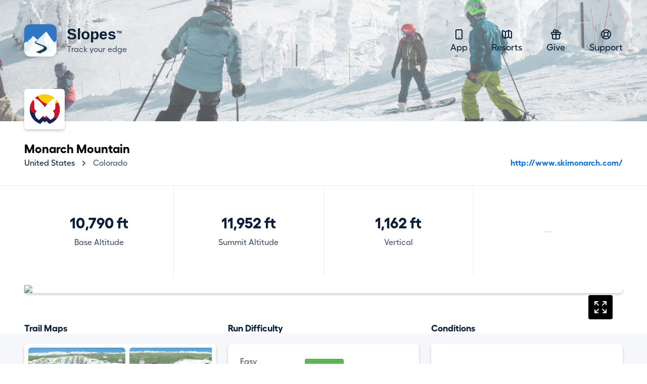

--- FILE ---
content_type: text/html; charset=UTF-8
request_url: https://getslopes.com/resorts/monarch_mountain
body_size: 6143
content:
<!DOCTYPE html>
<html lang="en">
<head>
    <meta charset="UTF-8">
    <meta name="viewport" content="width=device-width, initial-scale=1.0">
    <title>Monarch Mountain</title>

    <meta name="description" content="With Slopes skiers and snowboarders can track and record their days hitting the trails. Show off your vertical, distance, speed, and more.">
    <meta name="keywords" content="snowboard,ski resort,ski area,skiing,ski trip,travel,skiing holiday,trail map,map,ski map,Monarch Mountain,monarch mountain,United States,United States ski,Colorado,Colorado ski">
    <meta name="author" content="Breakpoint Studio" />

    <meta property="og:title" content="Monarch Mountain">
    <meta property="og:description" content="With Slopes skiers and snowboarders can track and record their days hitting the trails. Show off your vertical, distance, speed, and more.">

    <meta name="twitter:card" content="app">
    <meta name="twitter:site" content="@slopesapp">
    <meta name="twitter:app:name:iphone" content="Slopes Ski & Snowboard">
    <meta name="twitter:app:id:googleplay" content="com.consumedbycode.slopes">
    <meta name="twitter:app:id:iphone" content="643351983">
    <meta name="twitter:app:url:iphone" content="https://">
    <meta name="twitter:description" content="With Slopes skiers and snowboarders can track and record their days hitting the trails, get trail maps, check conditions, and more.">

    <meta property="al:ios:app_name" content="Slopes: Ski & Snowboard">
    <meta property="al:ios:app_store_id" content="643351983">
    <meta property="al:ios:url" content="https://">
    <meta property="al:android:package" content="com.consumedbycode.slopes">

    <link rel="preload" href="https://getslopes.com/fonts/Fellix-Medium.otf" as="font" crossorigin>
    <link rel="preload" href="https://getslopes.com/fonts/Fellix-Bold.otf" as="font" crossorigin>
    <link rel="stylesheet" href="/css/app.css?id=2ad64f4bcb4fa350945f3cab4d526416">
    <script defer src="/js/app.js?id=ffd22f54119e6a98fece3afaba0d292f"></script>

    <meta name="apple-itunes-app" content="app-id=643351983, affiliate-data=at=10l6oN&ct=homepage"/>
    <meta name="google-site-verification" content="5s5A1bIggFZRKFb7NoeW3Za9Z_jFCIotpH5pw5ZOLh8" />

    <link rel="canonical" href="https://getslopes.com/resorts/monarch_mountain" />

    <meta name="theme-color" content="#D8F1FF" />

    <link rel="icon" href="https://getslopes.com/favicon.ico" type="image/ico" />
    <link rel="shortcut icon" href="https://getslopes.com/images/favicon.png" />
    <link rel="icon" href="https://getslopes.com/images/favicon-16x16.png" type="image/png" sizes="16x16">
    <link rel="icon" href="https://getslopes.com/images/favicon-32x32.png" type="image/png" sizes="32x32">
    <link rel="icon" href="https://getslopes.com/images/favicon-192x192.png" type="image/png" sizes="192x192">
    <link rel="icon" href="https://getslopes.com/images/favicon-512x512.png" type="image/png" sizes="512x512">
    <link rel="icon" href="https://getslopes.com/images/logo.svg" type="image/svg+xml">
    <link rel="apple-touch-icon" href="https://getslopes.com/images/apple-touch-icon.png" />

    

  <script src="https://cdn.usefathom.com/script.js" data-site="WYBFAGRZ" defer></script>

    <meta itemprop="imageObject" content="https://dnyjvzj5aqor7.cloudfront.net/logos/a06d0fe3-1263-11e3-a07c-c42c031157e6/xJ8zgaxEgESQnCabwDWr6h6R2FKA7WVjAItMu9zu.png">
        
        <meta property="og:type" content="place">
        <meta property="og:image" content="https://dnyjvzj5aqor7.cloudfront.net/logos/a06d0fe3-1263-11e3-a07c-c42c031157e6/xJ8zgaxEgESQnCabwDWr6h6R2FKA7WVjAItMu9zu.png">
        <meta property="place:location:latitude" content="38.515465">
        <meta property="place:location:longitude" content="-106.340097">
        <meta name="geo.position" content="38.515465; -106.340097">
        <meta name="geo.placename" content="Monarch Mountain">

        <!-- <meta name="apple-itunes-app" content="app-id=643351983, app-clip-bundle-id=com.consumedbycode.slopes.Clip, app-argument=https://my.getslopes.com/resorts/monarch_mountain"> -->
</head>
<body class="min-h-screen font-sans text-gray-900 font-medium antialiased bg-white">
    <div
        class="pb-20 bg-cover bg-left bg-no-repeat"
        style="background-image: linear-gradient(to bottom, rgba(255, 255, 255, .4) 19.75%, rgba(255, 255, 255, .3) 100%), url('/images/resorts/hero-2022.jpg')"
    >
        <div class="relative w-full">
    <header x-data="{ navIsOpen: false }" class="relative max-w-7xl mx-auto w-full flex items-center justify-between px-4 py-5 md:py-12 lg:px-12">
        <div class="w-full flex items-center justify-between">
            <a href="/" class="inline-flex items-center space-x-5">
                <img src="/images/icon@2x.png" alt="Logo" class="w-10 h-10 rounded-xl shadow-sm md:w-16 md:h-16">
                <span class="inline-flex flex-col">
                    <span class="font-bold text-lg leading-6 md:text-3xl title-font">Slopes <span class="text-xs relative -top-2 -left-2">&#8482;</span></span>
                    <span class="text-gray-700 text-sm leading-4 md:text-base">Track your edge</span>
                </span>
            </a>
            <button class="p-3 rounded-md transition md:hidden focus:outline-none focus:bg-gray-300 focus:bg-opacity-20" @click="navIsOpen = ! navIsOpen">
                <svg class="w-4" viewBox="0 0 16 14" fill="none">
                    <path fill-rule="evenodd" clip-rule="evenodd" d="M0 1C0 0.447715 0.447715 0 1 0H15C15.5523 0 16 0.447715 16 1C16 1.55228 15.5523 2 15 2H1C0.447715 2 0 1.55228 0 1ZM0 7C0 6.44772 0.447715 6 1 6H15C15.5523 6 16 6.44772 16 7C16 7.55228 15.5523 8 15 8H1C0.447715 8 0 7.55228 0 7ZM1 12C0.447715 12 0 12.4477 0 13C0 13.5523 0.447715 14 1 14H15C15.5523 14 16 13.5523 16 13C16 12.4477 15.5523 12 15 12H1Z" fill="#0B2039" />
                </svg>
            </button>
        </div>
        <!-- Mobile Nav -->
        <nav x-show="navIsOpen" x-cloak class="z-20 absolute top-16 right-4 w-48 bg-white rounded-lg shadow-sm md:hidden">
            <div class="p-6">
                <h2 class="font-bold text-lg">Navigation</h2>
                <div class="mt-3 flex flex-col space-y-2">
                    <a href="/" class="text-lg text-gray-700">
                        <svg xmlns="http://www.w3.org/2000/svg" class="h-6 w-6 inline-block mr-2" fill="none" viewBox="0 0 24 24" stroke="currentColor">
                            <path stroke-linecap="round" stroke-linejoin="round" stroke-width="2" d="M12 18h.01M8 21h8a2 2 0 002-2V5a2 2 0 00-2-2H8a2 2 0 00-2 2v14a2 2 0 002 2z" />
                        </svg>
                        App
                    </a>
                    <a href="/resorts" class="text-lg text-gray-700">
                        <svg xmlns="http://www.w3.org/2000/svg" class="h-6 w-6 inline-block mr-2" fill="none" viewBox="0 0 24 24" stroke="currentColor">
                            <path stroke-linecap="round" stroke-linejoin="round" stroke-width="2" d="M9 20l-5.447-2.724A1 1 0 013 16.382V5.618a1 1 0 011.447-.894L9 7m0 13l6-3m-6 3V7m6 10l4.553 2.276A1 1 0 0021 18.382V7.618a1 1 0 00-.553-.894L15 4m0 13V4m0 0L9 7" />
                        </svg>
                        Resorts
                    </a>
                    <a href="https://my.getslopes.com/give" class="text-lg text-gray-700">
                        <svg xmlns="http://www.w3.org/2000/svg" class="h-6 w-6 inline-block mr-2" fill="none" viewBox="0 0 24 24" stroke="currentColor">
                            <path stroke-linecap="round" stroke-linejoin="round" stroke-width="2" d="M12 8v13m0-13V6a2 2 0 112 2h-2zm0 0V5.5A2.5 2.5 0 109.5 8H12zm-7 4h14M5 12a2 2 0 110-4h14a2 2 0 110 4M5 12v7a2 2 0 002 2h10a2 2 0 002-2v-7" />
                        </svg>
                        Give
                    </a>
                    <a href="https://slopes.helpscoutdocs.com/" target="_blank" rel="nofollowe" class="text-lg text-gray-700">
                        <svg xmlns="http://www.w3.org/2000/svg" class="h-6 w-6 inline-block mr-2" fill="none" viewBox="0 0 24 24" stroke="currentColor">
                            <path stroke-linecap="round" stroke-linejoin="round" stroke-width="2" d="M18.364 5.636l-3.536 3.536m0 5.656l3.536 3.536M9.172 9.172L5.636 5.636m3.536 9.192l-3.536 3.536M21 12a9 9 0 11-18 0 9 9 0 0118 0zm-5 0a4 4 0 11-8 0 4 4 0 018 0z" />
                        </svg>
                        Support
                    </a>
                </div>
            </div>
            <div class="flex items-center justify-between p-6 border-t border-gray-300 border-opacity-50">
                <a href="https://twitter.com/slopesapp">
                    <img class="w-5 h-5" src="/images/twitter.svg" alt="Twitter" width="20" height="20" />
                </a>
                <a href="https://www.instagram.com/slopesapp/">
                    <img class="w-5 h-5" src="/images/instagram.svg" alt="Instagram" width="20" height="20" />
                </a>
                <a href="https://www.facebook.com/slopesapp">
                    <img class="w-5 h-5" src="/images/facebook.svg" alt="Facebook" width="20" height="20" />
                </a>
            </div>
        </nav>
        <!-- Desktop Nav -->
        <nav class="hidden md:flex md:items-center md:space-x-12 text-center">
            <a href="/" class="text-lg transition-colors hover:text-gray-700">
                <svg xmlns="http://www.w3.org/2000/svg" class="h-6 w-6 inline-block" fill="none" viewBox="0 0 24 24" stroke="currentColor">
                    <path stroke-linecap="round" stroke-linejoin="round" stroke-width="2" d="M12 18h.01M8 21h8a2 2 0 002-2V5a2 2 0 00-2-2H8a2 2 0 00-2 2v14a2 2 0 002 2z" />
                </svg>
                App
            </a>
            <a href="/resorts" class="text-lg transition-colors hover:text-gray-700">
                <svg xmlns="http://www.w3.org/2000/svg" class="h-6 w-6 inline-block" fill="none" viewBox="0 0 24 24" stroke="currentColor">
                    <path stroke-linecap="round" stroke-linejoin="round" stroke-width="2" d="M9 20l-5.447-2.724A1 1 0 013 16.382V5.618a1 1 0 011.447-.894L9 7m0 13l6-3m-6 3V7m6 10l4.553 2.276A1 1 0 0021 18.382V7.618a1 1 0 00-.553-.894L15 4m0 13V4m0 0L9 7" />
                </svg>
                Resorts
            </a>
            <a href="https://my.getslopes.com/give" class="text-lg transition-colors hover:text-gray-700">
                <svg xmlns="http://www.w3.org/2000/svg" class="h-6 w-6 inline-block" fill="none" viewBox="0 0 24 24" stroke="currentColor">
                    <path stroke-linecap="round" stroke-linejoin="round" stroke-width="2" d="M12 8v13m0-13V6a2 2 0 112 2h-2zm0 0V5.5A2.5 2.5 0 109.5 8H12zm-7 4h14M5 12a2 2 0 110-4h14a2 2 0 110 4M5 12v7a2 2 0 002 2h10a2 2 0 002-2v-7" />
                </svg>
                Give
            </a>
            <a href="https://slopes.helpscoutdocs.com/" target="_blank" rel="nofollowe" class="text-lg transition-colors hover:text-gray-700">
                <svg xmlns="http://www.w3.org/2000/svg" class="h-6 w-6 inline-block" fill="none" viewBox="0 0 24 24" stroke="currentColor">
                    <path stroke-linecap="round" stroke-linejoin="round" stroke-width="2" d="M18.364 5.636l-3.536 3.536m0 5.656l3.536 3.536M9.172 9.172L5.636 5.636m3.536 9.192l-3.536 3.536M21 12a9 9 0 11-18 0 9 9 0 0118 0zm-5 0a4 4 0 11-8 0 4 4 0 018 0z" />
                </svg>
                Support
            </a>
        </nav>
    </header>
</div>
    </div>
    <div class="-mt-16 max-w-7xl mx-auto px-4 lg:px-12">
        <span class="inline-block mr-6 flex-none bg-white rounded-md shadow overflow-hidden">
            <img class="w-auto h-20" src="https://dnyjvzj5aqor7.cloudfront.net/logos/a06d0fe3-1263-11e3-a07c-c42c031157e6/xJ8zgaxEgESQnCabwDWr6h6R2FKA7WVjAItMu9zu.png" />
        </span>
        <div>
            <h1 class="mt-4 text-2xl font-bold text-black">
                Monarch Mountain
            </h1>
            <div class="space-y-4 sm:space-y-0 sm:space-x-4 sm:flex sm:items-end sm:justify-between">
                <nav class="flex items-center">
                    <a
                        href="/resorts/explore/united-states"
                        class="text-gray-900 hover:text-gray-700 transition"
                    >
                        United States
                    </a>
                    <svg class="flex-shrink-0 mx-2 h-5 w-5 text-gray-700" xmlns="http://www.w3.org/2000/svg" viewBox="0 0 20 20" fill="currentColor">
                        <path fill-rule="evenodd" d="M7.293 14.707a1 1 0 010-1.414L10.586 10 7.293 6.707a1 1 0 011.414-1.414l4 4a1 1 0 010 1.414l-4 4a1 1 0 01-1.414 0z" clip-rule="evenodd" />
                    </svg>
                    <a
                        href="/resorts/explore/united-states/colorado"
                        class="text-gray-700 hover:text-gray-600 transition"
                    >
                        Colorado
                    </a>
                </nav>
                                    <a href="http://www.skimonarch.com/" class="inline-block font-bold text-blue-600 hover:text-blue-700">
                        http://www.skimonarch.com/
                    </a>
                            </div>
        </div>
    </div>

    <main class="mt-8">
        <div class="pb-24 border-t border-gray-700 border-opacity-10">
            <div class="max-w-7xl mx-auto lg:px-12">
                                    <div class="grid grid-cols-2 gap-px bg-gray-700 bg-opacity-10 lg:grid-cols-4">
                                                    <div class="py-6 px-3 text-gray-700 text-center bg-white lg:py-14">
                                <strong class="block text-2xl font-bold text-gray-900 lg:text-3xl">10,790 ft</strong>
                                <div class="lg:mt-2">Base Altitude</div>
                            </div>
                                                                            <div class="py-6 px-3 text-gray-700 text-center bg-white lg:py-14">
                                <strong class="block text-2xl font-bold text-gray-900 lg:text-3xl">11,952 ft</strong>
                                <div class="lg:mt-2">Summit Altitude</div>
                            </div>
                                                                            <div class="py-6 px-3 text-gray-700 text-center bg-white lg:py-14">
                                <strong class="block text-2xl font-bold text-gray-900 lg:text-3xl">1,162 ft</strong>
                                <div class="lg:mt-2">Vertical</div>
                            </div>
                                                                                                    <div class="flex items-center justify-center py-6 px-8 text-gray-300 text-opacity-50 text-center bg-white lg:py-14">&mdash;</div>
                                            </div>
                            </div>
        </div>
        <div class="-mt-24 relative">
            <div class="absolute inset-0 flex flex-col pt-24">
                <div class="flex-1 bg-gray-100"></div>
            </div>
            <div class="relative max-w-7xl mx-auto pb-12 px-4 lg:px-12 lg:pb-32">
                <div class="mt-4 flex-1 bg-white rounded-lg shadow mb-4">
                    <a class="block relative" href="/resorts/monarch_mountain/explore/">
                        <svg xmlns="http://www.w3.org/2000/svg" fill="none" viewBox="0 0 24 24" stroke-width="1.5" stroke="currentColor" class="w-12 h-12 bg-black p-2 inline-block rounded text-white" style="position: absolute; top: 20px; right: 20px;">
                            <path stroke-linecap="round" stroke-linejoin="round" d="M3.75 3.75v4.5m0-4.5h4.5m-4.5 0L9 9M3.75 20.25v-4.5m0 4.5h4.5m-4.5 0L9 15M20.25 3.75h-4.5m4.5 0v4.5m0-4.5L15 9m5.25 11.25h-4.5m4.5 0v-4.5m0 4.5L15 15" />
                        </svg>

                        <img class="w-full" style="aspect-ratio: 5 / 3;" src="https://my.getslopes.com/api/v2/resorts/images/a06d0fe3-1263-11e3-a07c-c42c031157e6/map.png?size=2&amp;style=light&amp;generation=Q140" />

                        
                    </a>
                </div>
                <div class="mt-14 grid grid-cols-3 gap-x-6 gap-y-10 md:grid-cols-6 lg:grid-cols-9">
                    <div class="col-span-3 flex flex-col">
                        <h2 class="text-lg font-bold">Trail Maps</h2>
                        <div class="mt-4 flex-1 bg-white rounded-lg shadow px-2 py-2">
                                                            <div class="overflow-x-auto flex flex-no-wrap space-x-2 h-full">
                                                                            <a
                                            href="/resorts/monarch_mountain/maps/1"
                                            class="relative h-full w-48 flex-shrink-0 inline-flex rounded-md overflow-hidden"
                                        >
                                            <img class="inset-0 w-full h-full object-cover" src="https://dnyjvzj5aqor7.cloudfront.net/maps/a06d0fe3-1263-11e3-a07c-c42c031157e6/tTAP9Y6W1AxSSFNUimBjY0kmRO59HGBzOzBVsBkz.jpg" />
                                        </a>
                                                                            <a
                                            href="/resorts/monarch_mountain/maps/2"
                                            class="relative h-full w-48 flex-shrink-0 inline-flex rounded-md overflow-hidden"
                                        >
                                            <img class="inset-0 w-full h-full object-cover" src="https://dnyjvzj5aqor7.cloudfront.net/maps/a06d0fe3-1263-11e3-a07c-c42c031157e6/G1tKwjL31i6sswLhc6zQZXMl9rhBvmfUIF8D7oZT.jpg" />
                                        </a>
                                                                            <a
                                            href="/resorts/monarch_mountain/maps/3"
                                            class="relative h-full w-48 flex-shrink-0 inline-flex rounded-md overflow-hidden"
                                        >
                                            <img class="inset-0 w-full h-full object-cover" src="https://dnyjvzj5aqor7.cloudfront.net/maps/a06d0fe3-1263-11e3-a07c-c42c031157e6/vwr6eW5PZlwNRHg9Gsmldi7Qr5xrHOCoCmXYdiWC.jpg" />
                                        </a>
                                                                            <a
                                            href="/resorts/monarch_mountain/maps/4"
                                            class="relative h-full w-48 flex-shrink-0 inline-flex rounded-md overflow-hidden"
                                        >
                                            <img class="inset-0 w-full h-full object-cover" src="https://dnyjvzj5aqor7.cloudfront.net/maps/a06d0fe3-1263-11e3-a07c-c42c031157e6/L9hOv770dWrTqtQJTHAtnXXlqSxNAw0Qwm6UrBit.jpg" />
                                        </a>
                                                                    </div>
                                                    </div>
                    </div>
                    <div class="col-span-3 flex flex-col">
                        <h2 class="text-lg font-bold">Run Difficulty</h2>
                        <div class="mt-4 flex-1 flex items-center bg-white rounded-lg shadow p-6">
                            <div class="w-full">
                                <dl class="space-y-6">
                                                                                                                <div class="flex items-center">
                                            <dt class="w-24 text-gray-700">Easy</dt>
                                            <dd style="width: 23.4375%; background-color: #5FB257;" class="ml-8 h-3 rounded">
                                                <span class="sr-only"></span>
                                            </dd>
                                        </div>
                                                                                                                <div class="flex items-center">
                                            <dt class="w-24 text-gray-700">Intermediate</dt>
                                            <dd style="width: 26.5625%; background-color: #3473B7;" class="ml-8 h-3 rounded">
                                                <span class="sr-only"></span>
                                            </dd>
                                        </div>
                                                                                                                <div class="flex items-center">
                                            <dt class="w-24 text-gray-700">Expert</dt>
                                            <dd style="width: 50%; background-color: #000000;" class="ml-8 h-3 rounded">
                                                <span class="sr-only"></span>
                                            </dd>
                                        </div>
                                                                                                        </dl>
                            </div>
                        </div>
                    </div>
                                            <div class="col-span-3 flex flex-col">
                            <h2 class="text-lg font-bold">Conditions</h2>
                            <div class="mt-4 flex-1 flex flex-col bg-white rounded-lg shadow">
                                <div class="flex-1 flex items-center space-x-4 p-6">
                                                                            <img class="-ml-2 -mt-2 w-14" src="/images/conditions/packed.svg" alt="packed" />
                                                                        <p class="text-gray-700">Packed base, a bit icy. Mind your tailbone.</p>
                                </div>
                                <div class="w-full flex justify-between px-6 py-3 border-t border-gray-300 border-opacity-50">
                                    <span class="text-sm">Powered by Slopes</span>
                                    <span class="text-sm text-gray-600">Last updated 46 minutes ago</span>
                                </div>
                            </div>
                        </div>
                                                                <div class="col-span-3 flex flex-col md:col-span-6 lg:col-span-9">
                            <h2 class="text-lg font-bold">Daily Averages</h2>
                            <div class="mt-4 flex-1 bg-white rounded-lg shadow overflow-hidden">
                                <div class="grid grid-cols-2 gap-px bg-gray-700 bg-opacity-10 md:grid-cols-3 xl:grid-cols-6">
                                                                            <div class="py-6 px-3 text-gray-700 text-center bg-white lg:py-14">
                                            <strong class="block text-2xl font-bold text-gray-900 lg:text-3xl">7,314 ft</strong>
                                            <div class="lg:mt-2">Vertical</div>
                                        </div>
                                                                                                                <div class="py-6 px-3 text-gray-700 text-center bg-white lg:py-14">
                                            <strong class="block text-2xl font-bold text-gray-900 lg:text-3xl">9.8 mi</strong>
                                            <div class="lg:mt-2">Distance</div>
                                        </div>
                                                                                                                <div class="py-6 px-3 text-gray-700 text-center bg-white lg:py-14">
                                            <strong class="block text-2xl font-bold text-gray-900 lg:text-3xl">1h</span> 4m</strong>
                                            <div class="lg:mt-2">Time on Runs</div>
                                        </div>
                                                                                                                <div class="py-6 px-3 text-gray-700 text-center bg-white lg:py-14">
                                            <strong class="block text-2xl font-bold text-gray-900 lg:text-3xl">1h</span> 6m</strong>
                                            <div class="lg:mt-2">Time on Lifts</div>
                                        </div>
                                                                                                                <div class="py-6 px-3 text-gray-700 text-center bg-white lg:py-14">
                                            <strong class="block text-2xl font-bold text-gray-900 lg:text-3xl">17.9 mph</strong>
                                            <div class="lg:mt-2">Average Speed</div>
                                        </div>
                                                                                                                <div class="py-6 px-3 text-gray-700 text-center bg-white lg:py-14">
                                            <strong class="block text-2xl font-bold text-gray-900 lg:text-3xl">9 runs</strong>
                                            <div class="lg:mt-2">Recorded</div>
                                        </div>
                                                                                                        </div>
                            </div>
                        </div>
                                                        </div>
            </div>
        </div>

        <div class="pt-16 bg-white lg:pt-8">
            <section class="relative max-w-7xl mx-auto lg:px-12 lg:mt-24">
    <div class="py-10 px-4 md:py-20 lg:py-32 lg:rounded-xl" style="background-image: linear-gradient(to bottom, rgba(27, 118, 220, 1) 61.65%, rgba(27, 118, 220, 0.12)">
        <div class="max-w-2xl mx-auto lg:text-center">
            <h2 class="text-white font-bold text-3xl tracking-tight md:text-4xl lg:text-5xl">
                Join the <span class="relative"><span class="absolute inset-0 -my-0.5 -mx-1 bg-blue-700 transform -skew-y-2"></span><span class="relative">millions</span></span> of skiers that have downloaded Slopes.
            </h2>
            <p class="mt-2 text-white text-lg lg:mt-4 lg:text-xl">Whether you're learning to ski at a local resort, or an expert deep in the backcountry grabbing untracked pow, Slopes will be your most-trusted ski companion.</p><p class="mt-2 text-white text-lg lg:mt-4 lg:text-xl">Available on Android, iOS, and Apple Watch.</p>
            <div class="mt-6 flex space-x-2 lg:mt-12 lg:space-x-4 lg:justify-center">
                <a href="https://itunes.apple.com/us/app/slopes/id643351983?ls=1&mt=8&at=10l6oN&ct=homepage" target="_blank" rel="nofollower" class="shadow rounded-xl overflow-hidden transition-opacity hover:opacity-80 bg-black" onclick="window.fathom.trackGoal('OHUAA0BF', 0);">
    <img class="h-12" src="/images/download-apple.svg" alt="Download on the Apple app store" width="142" height="48">
</a>
                <a href="https://play.google.com/store/apps/details?id=com.consumedbycode.slopes" target="_blank" rel="nofollower" class="shadow rounded-xl overflow-hidden transition-opacity hover:opacity-80 bg-black" onclick="window.fathom.trackGoal('TN71XHWH', 0);">
    <img class="h-12" src="/images/download-google.svg" alt="Download on the Google Play store" width="167" height="48">
</a>
            </div>
        </div>
    </div>
</section>
            <footer class="max-w-7xl w-full mx-auto lg:px-12">
    <div class="max-w-4xl mx-auto pt-20 pb-12 lg:grid lg:grid-cols-3 lg:items-start lg:py-32">
        <div class="flex justify-center">
            <a href="/" class="inline-flex items-center space-x-5 lg:flex-col lg:text-center lg:space-x-0 lg:space-y-4">
                <img src="/images/icon@2x.png" alt="Logo" class="w-10 h-10 rounded-xl shadow-sm md:w-16 md:h-16 lg:w-10 lg:h-10">
                <span class="inline-flex flex-col">
                    <span class="font-bold text-lg leading-6 md:text-3xl lg:text-xl title-font">Slopes</span>
                    <span class="text-gray-700 text-sm leading-4 md:text-base lg:text-sm">Track your edge</span>
                </span>
            </a>
        </div>
        <nav class="mt-14 grid grid-cols-3 px-4 lg:col-span-2 lg:grid-cols-3 lg:mt-0 lg:px-0">
            <div class="flex justify-center">
                <div>
                    <div class="space-y-2 flex flex-col items-start">
                        <a class="text-lg text-gray-700 transition-colors hover:text-gray-900" href="/premium">Slopes Premium</a>
                        <a class="text-lg text-gray-700 transition-colors hover:text-gray-900" href="/">Mobile App</a>
                        <a class="text-lg text-gray-700 transition-colors hover:text-gray-900" href="/resorts">Resorts</a>
                        <a class="text-lg text-gray-700 transition-colors hover:text-gray-900" href="https://blog.getslopes.com">Blog</a>
                    </div>
                </div>
            </div>
            <div class="flex justify-center">
                <div>
                    
                    <div class="space-y-2 flex flex-col items-start">
                        <a class="text-lg text-gray-700 transition-colors hover:text-gray-900" href="/data">Privacy Policy</a>
                        <a class="text-lg text-gray-700 transition-colors hover:text-gray-900" href="/terms">Terms of Service</a>
                        <a class="text-lg text-gray-700 transition-colors hover:text-gray-900" href="https://help.getslopes.com">Help &amp; Support</a>
                        <a class="text-lg text-gray-700 transition-colors hover:text-gray-900" href="https://blog.getslopes.com/partnering-with-pow/">Climate Change</a>
                    </div>
                </div>
            </div>
            <div class="flex justify-center">
                <div>
                    
                    <div class="space-y-2 flex flex-col items-start">
                        <a class="text-lg text-gray-700 transition-colors hover:text-gray-900" href="/partners/strava">Strava</a>
                        <a class="text-lg text-gray-700 transition-colors hover:text-gray-900" href="/partners/garmin">Garmin</a>
                    </div>
                </div>
            </div>
            
        </nav>
    </div>
    <div class="pt-6 pb-12 text-center border-t border-gray-900 border-opacity-10 lg:flex lg:justify-between lg:items-center lg:pt-4">
        <p class="text-gray-700 text-sm">&copy; Breakpoint Studio. All Rights Reserved. Slopes and its logo are registered trademarks of Breakpoint Studio.</p>
        <div class="mt-6 flex items-center justify-center space-x-6 lg:mt-0">
            <a href="https://twitter.com/slopesapp" class="transition-opacity hover:opacity-75">
                <img class="w-5 h-5" src="/images/twitter.svg" alt="Twitter" width="20" height="20" />
            </a>
            <a href="https://www.instagram.com/slopesapp/" class="transition-opacity hover:opacity-75">
                <img class="w-5 h-5" src="/images/instagram.svg" alt="Instagram" width="20" height="20" />
            </a>
            <a href="https://www.facebook.com/slopesapp" class="transition-opacity hover:opacity-75">
                <img class="w-5 h-5" src="/images/facebook.svg" alt="Facebook" width="20" height="20" />
            </a>
        </div>
    </div>
</footer>
        </div>
    </main>
<script>(function(){function c(){var b=a.contentDocument||a.contentWindow.document;if(b){var d=b.createElement('script');d.innerHTML="window.__CF$cv$params={r:'9c0cb23ddbdffda9',t:'MTc2ODg5MjQ0MQ=='};var a=document.createElement('script');a.src='/cdn-cgi/challenge-platform/scripts/jsd/main.js';document.getElementsByTagName('head')[0].appendChild(a);";b.getElementsByTagName('head')[0].appendChild(d)}}if(document.body){var a=document.createElement('iframe');a.height=1;a.width=1;a.style.position='absolute';a.style.top=0;a.style.left=0;a.style.border='none';a.style.visibility='hidden';document.body.appendChild(a);if('loading'!==document.readyState)c();else if(window.addEventListener)document.addEventListener('DOMContentLoaded',c);else{var e=document.onreadystatechange||function(){};document.onreadystatechange=function(b){e(b);'loading'!==document.readyState&&(document.onreadystatechange=e,c())}}}})();</script></body>
</html>


--- FILE ---
content_type: image/svg+xml
request_url: https://getslopes.com/images/twitter.svg
body_size: 133
content:
<svg viewBox="0 0 19 16" fill="none" xmlns="http://www.w3.org/2000/svg"><path fill-rule="evenodd" clip-rule="evenodd" d="M9.226 4.256l.04.692-.686-.084C6.082 4.539 3.9 3.437 2.046 1.587L1.139.669l-.233.678c-.494 1.511-.178 3.107.851 4.18.55.594.426.678-.521.325-.33-.113-.618-.198-.646-.155-.096.099.234 1.384.495 1.892.357.707 1.084 1.399 1.88 1.808l.673.325-.796.014c-.769 0-.796.014-.714.31.274.919 1.359 1.893 2.567 2.317l.851.297-.741.452a7.62 7.62 0 01-3.68 1.045C.509 14.17 0 14.227 0 14.27c0 .141 1.675.932 2.65 1.243 2.924.918 6.397.522 9.006-1.046 1.853-1.115 3.706-3.333 4.571-5.48.467-1.143.934-3.234.934-4.236 0-.65.04-.735.81-1.512.453-.452.878-.946.96-1.087.138-.268.124-.268-.576-.028-1.167.423-1.332.367-.755-.269.426-.452.933-1.27.933-1.51 0-.043-.205.027-.439.154-.247.142-.796.354-1.208.48l-.741.24-.673-.465c-.37-.255-.892-.537-1.167-.622-.7-.198-1.77-.17-2.402.057-1.716.635-2.801 2.274-2.677 4.067z" fill="#445466"/></svg>
